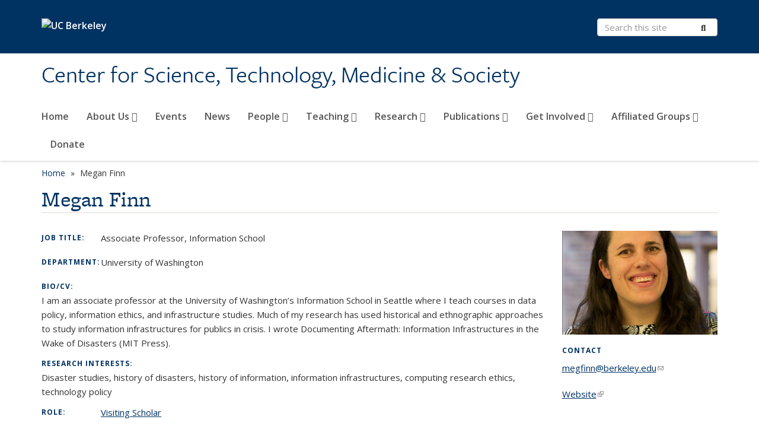

--- FILE ---
content_type: text/html; charset=utf-8
request_url: https://cstms.berkeley.edu/people/megan-finn/
body_size: 9046
content:
<!DOCTYPE html>
<html lang="en" dir="ltr">
<head>
  <meta http-equiv="X-UA-Compatible" content="IE=edge" />
<meta http-equiv="Content-Type" content="text/html; charset=utf-8" />
<meta name="Generator" content="Drupal 7 (http://drupal.org)" />
<link rel="canonical" href="/people/megan-finn" />
<link rel="shortlink" href="/node/273" />
<link rel="shortcut icon" href="https://cstms.berkeley.edu/profiles/openberkeley/themes/openberkeley_theme_brand/favicon.ico" type="image/vnd.microsoft.icon" />
<meta name="viewport" content="width=device-width, initial-scale=1.0" />
  <meta name="twitter:dnt" content="on">
  <title>Megan Finn | Center for Science, Technology, Medicine &amp; Society</title>
  <link type="text/css" rel="stylesheet" href="https://cstms.berkeley.edu/sites/default/files/css/css_kShW4RPmRstZ3SpIC-ZvVGNFVAi0WEMuCnI0ZkYIaFw.css" media="all" />
<link type="text/css" rel="stylesheet" href="https://cstms.berkeley.edu/sites/default/files/css/css_TnnMw6Mh72mEvaDujXjSbFOpptbdTbtXwXrVO5d8QpM.css" media="all" />
<link type="text/css" rel="stylesheet" href="https://cstms.berkeley.edu/sites/default/files/css/css_VTJqEpJ_kbGhyWnq6E__HtNmim_pFNj_xmqT2CnuFyk.css" media="all" />
<link type="text/css" rel="stylesheet" href="https://cstms.berkeley.edu/sites/default/files/css/css_P7--I-hb0gcJsTQhFYqCt9Bbt--MYpgAtnA2MzSE2j8.css" media="screen" />
<link type="text/css" rel="stylesheet" href="https://cstms.berkeley.edu/sites/default/files/css/css_cFAjbOKxgj7JVR8Sj0HnhobrA0UlGLYOY8sphl4Ngh8.css" media="all" />
<link type="text/css" rel="stylesheet" href="https://cstms.berkeley.edu/sites/default/files/css/css_fTfJo-dPtzirDva2c_4irCYiTua1w5HvujwppmNQxcE.css" media="all" />
<link type="text/css" rel="stylesheet" href="https://cstms.berkeley.edu/sites/default/files/css/css__zbb2ixEBcRnGERjiPE6fcmZaMAKXSzFte478CeJxGc.css" media="all" />
<link type="text/css" rel="stylesheet" href="https://cstms.berkeley.edu/sites/default/files/css/css_qpsIBcs9JSa7ccwyEmky_c737hDf6nNOZA81Rs9WHqg.css" media="print" />
<link type="text/css" rel="stylesheet" href="https://cstms.berkeley.edu/sites/default/files/css/css_vVHKxTM0GJ1H06xa3A56ODjmnaQjaHfKtNGjZ_0rAHQ.css" media="all" />
<link type="text/css" rel="stylesheet" href="//fonts.googleapis.com/css?family=Open+Sans:300italic,400italic,600italic,700italic,800italic,400,300,600,700,800" media="all" />
<link type="text/css" rel="stylesheet" href="//use.typekit.net/aeg3kye.css" media="all" />
  <script type="application/json" data-drupal-selector="drupal-settings-json">{"basePath":"\/","pathPrefix":"","setHasJsCookie":0,"ajaxPageState":{"theme":"openberkeley_theme_brand","theme_token":"XXJa9-xybn6E_iAY__IPGvwJstKJlN8XzJhPvKwI0Y0","js":{"profiles\/openberkeley\/modules\/panopoly\/panopoly_widgets\/panopoly-widgets.js":1,"profiles\/openberkeley\/modules\/panopoly\/panopoly_widgets\/panopoly-widgets-spotlight.js":1,"profiles\/openberkeley\/modules\/openberkeley\/openberkeley_admin\/openberkeley_admin_siteimprove.js":1,"profiles\/openberkeley\/themes\/openberkeley_theme_base\/assets\/js\/bootstrap-accessibility.js":1,"profiles\/openberkeley\/modules\/contrib\/jquery_update\/replace\/jquery\/1.10\/jquery.min.js":1,"misc\/jquery-extend-3.4.0.js":1,"misc\/jquery-html-prefilter-3.5.0-backport.js":1,"misc\/jquery.once.js":1,"misc\/drupal.js":1,"misc\/drupal-settings-loader.js":1,"profiles\/openberkeley\/libraries\/bootstrap\/js\/bootstrap.min.js":1,"profiles\/openberkeley\/modules\/contrib\/jquery_update\/replace\/ui\/ui\/minified\/jquery.ui.core.min.js":1,"profiles\/openberkeley\/modules\/contrib\/jquery_update\/replace\/ui\/ui\/minified\/jquery.ui.widget.min.js":1,"profiles\/openberkeley\/modules\/contrib\/jquery_update\/replace\/ui\/ui\/minified\/jquery.ui.tabs.min.js":1,"profiles\/openberkeley\/modules\/contrib\/jquery_update\/replace\/ui\/ui\/minified\/jquery.ui.accordion.min.js":1,"misc\/form-single-submit.js":1,"profiles\/openberkeley\/modules\/panopoly\/panopoly_images\/panopoly-images.js":1,"profiles\/openberkeley\/modules\/contrib\/entityreference\/js\/entityreference.js":1,"profiles\/openberkeley\/modules\/openberkeley\/openberkeley_faq\/openberkeley_faq.js":1,"profiles\/openberkeley\/modules\/openberkeley\/openberkeley_theme\/openberkeley_theme.js":1,"profiles\/openberkeley\/modules\/openberkeley\/openberkeley_twitter\/js\/openberkeley-twitter.js":1,"profiles\/openberkeley\/modules\/openberkeley\/openberkeley_wysiwyg_override\/js\/openberkeley-wysiwyg-override.js":1,"profiles\/openberkeley\/modules\/panopoly\/panopoly_magic\/panopoly-magic.js":1,"profiles\/openberkeley\/modules\/panopoly\/panopoly_theme\/js\/panopoly-accordion.js":1,"profiles\/openberkeley\/modules\/contrib\/caption_filter\/js\/caption-filter.js":1,"profiles\/openberkeley\/libraries\/maphilight\/jquery.maphilight.min.js":1,"profiles\/openberkeley\/libraries\/jquery.imagesloaded\/jquery.imagesloaded.min.js":1,"profiles\/openberkeley\/modules\/contrib\/extlink\/js\/extlink.js":1,"profiles\/openberkeley\/themes\/radix\/assets\/js\/radix.script.js":1,"profiles\/openberkeley\/themes\/openberkeley_theme_base\/assets\/js\/openberkeley_theme_base.script.js":1,"profiles\/openberkeley\/themes\/openberkeley_theme_base\/assets\/js\/drupal-announce.js":1,"profiles\/openberkeley\/themes\/openberkeley_theme_brand\/assets\/js\/openberkeley_theme_brand.script.js":1},"css":{"modules\/system\/system.base.css":1,"modules\/system\/system.messages.css":1,"modules\/system\/system.theme.css":1,"misc\/ui\/jquery.ui.theme.css":1,"misc\/ui\/jquery.ui.accordion.css":1,"modules\/field\/theme\/field.css":1,"profiles\/openberkeley\/modules\/contrib\/mvpcreator_theme\/css\/mvpcreator-theme.css":1,"modules\/node\/node.css":1,"profiles\/openberkeley\/modules\/openberkeley\/openberkeley_brand_widgets\/css\/openberkeley-widgets-hero.css":1,"profiles\/openberkeley\/modules\/openberkeley\/openberkeley_brand_widgets\/css\/openberkeley-widgets-image.css":1,"profiles\/openberkeley\/modules\/openberkeley\/openberkeley_brand_widgets\/css\/openberkeley-widgets-modal.css":1,"profiles\/openberkeley\/modules\/openberkeley\/openberkeley_brand_widgets\/css\/openberkeley-widgets-promo.css":1,"profiles\/openberkeley\/modules\/openberkeley\/openberkeley_brand_widgets\/css\/openberkeley-widgets-thumbnail-list.css":1,"profiles\/openberkeley\/modules\/openberkeley\/openberkeley_faq\/openberkeley_faq.css":1,"profiles\/openberkeley\/modules\/openberkeley\/openberkeley_news\/openberkeley_news.css":1,"profiles\/openberkeley\/modules\/openberkeley\/openberkeley_people\/openberkeley_people.css":1,"profiles\/openberkeley\/modules\/openberkeley\/openberkeley_theme\/openberkeley-theme.css":1,"profiles\/openberkeley\/modules\/openberkeley\/openberkeley_search\/openberkeley_top_results\/openberkeley_top_results.css":1,"profiles\/openberkeley\/modules\/openberkeley\/openberkeley_wysiwyg_override\/css\/openberkeley-wysiwyg-override-list-properties.css":1,"profiles\/openberkeley\/modules\/panopoly\/panopoly_core\/css\/panopoly-dropbutton.css":1,"profiles\/openberkeley\/modules\/panopoly\/panopoly_magic\/css\/panopoly-magic.css":1,"profiles\/openberkeley\/modules\/panopoly\/panopoly_theme\/css\/panopoly-featured.css":1,"profiles\/openberkeley\/modules\/panopoly\/panopoly_theme\/css\/panopoly-accordian.css":1,"profiles\/openberkeley\/modules\/panopoly\/panopoly_theme\/css\/panopoly-layouts.css":1,"profiles\/openberkeley\/modules\/panopoly\/panopoly_widgets\/panopoly-widgets.css":1,"profiles\/openberkeley\/modules\/panopoly\/panopoly_widgets\/panopoly-widgets-spotlight.css":1,"profiles\/openberkeley\/modules\/panopoly\/panopoly_wysiwyg\/panopoly-wysiwyg.css":1,"profiles\/openberkeley\/modules\/contrib\/radix_layouts\/radix_layouts.css":1,"modules\/search\/search.css":1,"modules\/user\/user.css":1,"profiles\/openberkeley\/modules\/contrib\/extlink\/css\/extlink.css":1,"profiles\/openberkeley\/modules\/contrib\/views\/css\/views.css":1,"profiles\/openberkeley\/modules\/openberkeley\/openberkeley_widgets\/openberkeley_widgets.css":1,"profiles\/openberkeley\/modules\/contrib\/caption_filter\/caption-filter.css":1,"profiles\/openberkeley\/modules\/contrib\/ctools\/css\/ctools.css":1,"profiles\/openberkeley\/modules\/contrib\/panels\/css\/panels.css":1,"profiles\/openberkeley\/themes\/openberkeley_theme_brand\/assets\/css\/bootstrap-custom.css":1,"profiles\/openberkeley\/themes\/openberkeley_theme_base\/assets\/css\/bootstrap-accessibility.css":1,"profiles\/openberkeley\/themes\/openberkeley_theme_base\/assets\/css\/openberkeley_theme_base.style.css":1,"profiles\/openberkeley\/themes\/openberkeley_theme_brand\/assets\/css\/openberkeley_theme_brand.style.css":1,"profiles\/openberkeley\/themes\/openberkeley_theme_brand\/assets\/css\/brand_openberkeley_event.css":1,"profiles\/openberkeley\/themes\/openberkeley_theme_brand\/assets\/css\/brand_openberkeley_event_reg.css":1,"profiles\/openberkeley\/themes\/openberkeley_theme_brand\/assets\/css\/brand_openberkeley_news.css":1,"profiles\/openberkeley\/themes\/openberkeley_theme_brand\/assets\/css\/brand_openberkeley_portfolio.css":1,"profiles\/openberkeley\/themes\/openberkeley_theme_brand\/assets\/css\/brand_openberkeley_privatepages.css":1,"profiles\/openberkeley\/themes\/openberkeley_theme_brand\/assets\/css\/brand_openberkeley_pubs.css":1,"profiles\/openberkeley\/themes\/openberkeley_theme_brand\/assets\/css\/brand_openberkeley_people.css":1,"profiles\/openberkeley\/themes\/openberkeley_theme_brand\/assets\/css\/brand_openberkeley_search.css":1,"profiles\/openberkeley\/themes\/openberkeley_theme_brand\/assets\/css\/brand_openberkeley_faq.css":1,"profiles\/openberkeley\/themes\/openberkeley_theme_brand\/assets\/css\/print.css":1,"profiles\/openberkeley\/modules\/openberkeley\/openberkeley_theme\/openberkeley-theme-collapsible.css":1,"profiles\/openberkeley\/modules\/openberkeley\/openberkeley_wysiwyg_override\/css\/openberkeley-wysiwyg-override.css":1,"profiles\/openberkeley\/modules\/panopoly\/panopoly_images\/panopoly-images.css":1,"profiles\/openberkeley\/themes\/openberkeley_theme_base\/assets\/fonts\/fontawesome-v6\/css\/fontawesome.min.css":1,"profiles\/openberkeley\/themes\/openberkeley_theme_base\/assets\/fonts\/fontawesome-v6\/css\/brands.min.css":1,"profiles\/openberkeley\/themes\/openberkeley_theme_base\/assets\/fonts\/fontawesome-v6\/css\/solid.min.css":1,"profiles\/openberkeley\/themes\/openberkeley_theme_base\/assets\/fonts\/fontawesome-v6\/css\/v4-font-face.min.css":1,"\/\/fonts.googleapis.com\/css?family=Open+Sans:300italic,400italic,600italic,700italic,800italic,400,300,600,700,800":1,"\/\/use.typekit.net\/aeg3kye.css":1}},"CToolsModal":{"modalSize":{"type":"scale","width":".9","height":".9","addWidth":0,"addHeight":0,"contentRight":25,"contentBottom":75},"modalOptions":{"opacity":".55","background-color":"#FFF"},"animationSpeed":"fast","modalTheme":"CToolsModalDialog","throbberTheme":"CToolsModalThrobber"},"panopoly_magic":{"pane_add_preview_mode":"single"},"urlIsAjaxTrusted":{"\/search\/node":true},"extlink":{"extTarget":0,"extClass":"ext","extLabel":"(link is external)","extImgClass":0,"extIconPlacement":"append","extSubdomains":0,"extExclude":"(cstms\\.berkeley\\.edu)","extInclude":"","extCssExclude":"map","extCssExplicit":"","extAlert":0,"extAlertText":"This link will take you to an external web site. We are not responsible for their content.","mailtoClass":"mailto","mailtoLabel":"(link sends e-mail)","extUseFontAwesome":false},"openberkeley_theme_base":{"disable_linearizable_tables":false,"file_link_icons":1}}</script>
<script type="text/javascript" src="https://cstms.berkeley.edu/sites/default/files/js/js_SJgtMdhzo0raDjyuHJR-mtSH_mzSDwMhzOyHsnAskDQ.js"></script>
<script type="text/javascript" src="https://cstms.berkeley.edu/sites/default/files/js/js_J1LDKrZlf6nq7Ka0onHwg3MUNfwG75SSQi30oTn81HA.js"></script>
<script type="text/javascript" src="https://cstms.berkeley.edu/sites/default/files/js/js_cZlJlWIHrFGC0F2Xp_eoJw6NhRESz6lnF0qX6vVXfss.js"></script>
<script type="text/javascript" src="https://cstms.berkeley.edu/sites/default/files/js/js_GGMS7aOTZ3wBPSTE2P1SNyFbERVoKEoOS1DUAwDIgaY.js"></script>
<script type="text/javascript" src="https://cstms.berkeley.edu/sites/default/files/js/js_dLmXSnakSlQtnZLfaN1SzmwinPEDYG7s4CVD6dWEOCk.js"></script>
</head>
<body class="html not-front not-logged-in no-sidebars page-node page-node- page-node-273 node-type-openberkeley-person region-content panel-layout-radix_bryant_flipped panel-region-contentmain panel-region-sidebar no-slogan site-name-super-long site-name-option-new" >
  <div id="skip-link" role="navigation" aria-label="Skip links">
    <a href="#main" class="element-invisible element-focusable">Skip to main content</a>
  </div>
      <header id="header" class="header">
  <div class="container">
    <div class="navbar navbar-default">
      <div class="home-branding">
        <a href="https://www.berkeley.edu" class="home-link"><div id="new-wordmark"><img src="/profiles/openberkeley/themes/openberkeley_theme_base/assets/images/logo-berkeley-white-2.svg" alt="UC Berkeley"></div></a>
              </div>
      <!-- Brand and toggle get grouped for better mobile display -->
      <button type="button" class="navbar-toggle collapsed" data-toggle="collapse" data-target="#navbar-collapse" aria-controls="navbar-collapse">
        <span class="sr-only">Toggle navigation</span>
        <span class="icon-bar"></span>
        <span class="icon-bar"></span>
        <span class="icon-bar"></span>
      </button>
      <div class="navbar-header">
        <div class="navbar-brand">
                    <div id="site-name-and-slogan">
                                                      <div id="site-name">
                                      <a href="/" rel="home" title="Home">
                      Center for Science, Technology, Medicine &amp; Society                    </a>
                                  </div>
                                    </div>
        </div>
      </div> <!-- /.navbar-header -->

      <!-- Collect the nav links, forms, and other content for toggling -->
      <nav class="collapse navbar-collapse" id="navbar-collapse" aria-label="Primary">
                  <form class="search-form clearfix navbar-form navbar-right" role="search" aria-label="Sitewide search" action="/search/node" method="post" id="search-form--2" accept-charset="UTF-8"><div><div class="container-inline form-inline form-wrapper" id="edit-basic--2"><div class="form-item form-type-textfield form-item-keys form-group">
  <label class="element-invisible" for="edit-keys--2">Search Terms </label>
 <input placeholder="Search this site" class="form-control form-control form-text" type="text" id="edit-keys--2" name="keys" value="" size="20" maxlength="255" />
</div>
<button type="submit" id="edit-submit--2" name="op" value="Submit Search" class="form-submit btn btn-default btn-primary"><span class="fa fa-search"></span> <span class="button-text">Submit Search</span></button></div><input type="hidden" name="form_build_id" value="form-KNQNoPL5GS_ItjOdRlil5Ns6OiSHXOpTj7vMZQa4h1E" />
<input type="hidden" name="form_id" value="search_form" />
</div></form>                <div id="primary-nav">
                      <ul id="main-menu" class="menu nav navbar-nav">
              <li class="first leaf menu-link-home"><a href="/home">Home</a></li>
<li class="expanded menu-fields-menu-link dropdown menu-link-about-us-"><a href="/about" title="The Center’s core mission is to:

-catalyze cross-disciplinary research on knowledge production and technological change in the past, present, and future;
-train new generations of undergraduates and graduate students in multiple literacies; and,
-generate broader impact with rapid response forums and major public events on the pressing issues of our time." class="expanded menu-fields-menu-link dropdown-toggle" data-toggle="dropdown" data-target="#">About Us <span class="fa fa-caret-down"></span></a><ul class="dropdown-menu"><li class="collapsed">  <li class="openberkeley-megamenu-wrapper">
    <div class="entity entity-menu-fields menu-fields-main-menu openberkeley-megamenu clearfix">
      <div class="container-fluid">
        <div class="row">
          <div class="col-md-7 hidden-xs hidden-sm openberkeley-megamenu-content-column">
            <div class="field field-name-field-featured-image field-type-image field-label-hidden"><div class="field-items"><div class="field-item even"><img class="openberkeley-megamenu" src="https://cstms.berkeley.edu/sites/default/files/styles/openberkeley_megamenu/public/stock-photos/Campanile_800_KeeganHouser.jpg?itok=53SHory7&amp;timestamp=1738864456" width="308" height="205" alt="" /></div></div></div>            <div class="field field-name-field-openberkeley-megamenu-body field-type-text-long field-label-hidden"><div class="field-items"><div class="field-item even"><p>The Center’s core mission is to:</p><p><span>-<strong>catalyze</strong></span> cross-disciplinary research on knowledge production and technological change in the past, present, and future; </p><p><span>-<strong>train</strong> new generations</span> of undergraduates and graduate students in multiple literacies;  </p><p><span>-<strong>generate</strong> broader impact</span> with rapid response forums and major public events on the pressing issues of our time</p></div></div></div>          </div>
          <div class="col-md-5 openberkeley-megamenu-links-column">
            <ul class="menu nav"><li class="expanded menu-fields-menu-link menu-link-overview"><a href="/about" title="The Center’s core mission is to:

-catalyze cross-disciplinary research on knowledge production and technological change in the past, present, and future;
-train new generations of undergraduates and graduate students in multiple literacies; and,
-generate broader impact with rapid response forums and major public events on the pressing issues of our time." class="expanded menu-fields-menu-link" aria-label="Overview of About Us">Overview</a></li>
<li class="first last leaf menu-link-contact-us"><a href="/about-us/contact-us">Contact Us</a></li>
</ul>          </div>
        </div>
      </div>
    </div>
  </li>
</li></ul></li>
<li class="leaf menu-link-events"><a href="/events">Events</a></li>
<li class="leaf menu-link-news"><a href="/news-archive">News</a></li>
<li class="expanded menu-fields-menu-link dropdown menu-link-people-"><a href="/people" title="" class="expanded menu-fields-menu-link dropdown-toggle" data-toggle="dropdown" data-target="#">People <span class="fa fa-caret-down"></span></a><ul class="dropdown-menu"><li class="collapsed">  <li class="openberkeley-megamenu-wrapper">
    <div class="entity entity-menu-fields menu-fields-main-menu openberkeley-megamenu clearfix">
      <div class="container-fluid">
        <div class="row">
          <div class="col-md-7 hidden-xs hidden-sm openberkeley-megamenu-content-column">
            <div class="field field-name-field-featured-image field-type-image field-label-hidden"><div class="field-items"><div class="field-item even"><img class="openberkeley-megamenu" src="https://cstms.berkeley.edu/sites/default/files/styles/openberkeley_megamenu/public/stock-photos/Classroom_800_Zhukova2.jpg?itok=rTmDeQ5R&amp;timestamp=1738864456" width="308" height="205" alt="" /></div></div></div>            <div class="field field-name-field-openberkeley-megamenu-body field-type-text-long field-label-hidden"><div class="field-items"><div class="field-item even"><p><strong>Our Community</strong></p><p>The Center for Science, Technology, Medicine &amp; Society (CSTMS) values and celebrates the diverse community of scholars, professionals, and collaborators who contribute to its vibrant intellectual life. Below, you’ll find more information about the individuals who shape and support CSTMS, past and present, including our leadership, researchers, faculty, students, staff, and visiting affiliates.</p></div></div></div>          </div>
          <div class="col-md-5 openberkeley-megamenu-links-column">
            <ul class="menu nav"><li class="expanded menu-fields-menu-link menu-link-overview"><a href="/people" title="" class="expanded menu-fields-menu-link" aria-label="Overview of People">Overview</a></li>
<li class="first leaf menu-link-advisory-board"><a href="https://cstms.berkeley.edu/advisory-board" title="" rel="noreferrer">Advisory Board</a></li>
<li class="leaf menu-link-directors"><a href="/people/directors">Directors</a></li>
<li class="leaf menu-link-executive-committee"><a href="/people/executive-committee">Executive Committee</a></li>
<li class="leaf menu-link-faculty--fellows"><a href="/people/faculty-fellows">Faculty &amp; Fellows</a></li>
<li class="leaf menu-link-graduate-students"><a href="/people/graduate-students">Graduate Students</a></li>
<li class="leaf menu-link-postdoctoral-researchers"><a href="/people/postdoctoral-researchers">Postdoctoral Researchers</a></li>
<li class="leaf menu-link-research-associates"><a href="/people/research-associates">Research Associates</a></li>
<li class="leaf menu-link-research-fellows"><a href="/people/research-fellows">Research Fellows</a></li>
<li class="leaf menu-link-staff"><a href="/people/staff">Staff</a></li>
<li class="leaf menu-link-visiting-scholars--students"><a href="/people/visiting-scholars" title="">Visiting Scholars &amp; Students</a></li>
<li class="leaf menu-link-past-graduate-students"><a href="https://cstms.berkeley.edu/past-graduate-students" title="" rel="noreferrer">Past Graduate Students</a></li>
<li class="leaf menu-link-past-postdoctoral-researchers"><a href="/people/past-postdoctoral-researchers">Past Postdoctoral Researchers</a></li>
<li class="last collapsed menu-link-past-visiting-scholars--students"><a href="https://cstms.berkeley.edu/past-visiting-scholars-students" title="" rel="noreferrer">Past Visiting Scholars &amp; Students</a></li>
</ul>          </div>
        </div>
      </div>
    </div>
  </li>
</li></ul></li>
<li class="expanded menu-fields-menu-link dropdown menu-link-teaching-"><a href="/teaching" title="" class="expanded menu-fields-menu-link dropdown-toggle" data-toggle="dropdown" data-target="#">Teaching <span class="fa fa-caret-down"></span></a><ul class="dropdown-menu"><li class="collapsed">  <li class="openberkeley-megamenu-wrapper">
    <div class="entity entity-menu-fields menu-fields-main-menu openberkeley-megamenu clearfix">
      <div class="container-fluid">
        <div class="row">
          <div class="col-md-7 hidden-xs hidden-sm openberkeley-megamenu-content-column">
            <div class="field field-name-field-featured-image field-type-image field-label-hidden"><div class="field-items"><div class="field-item even"><img class="openberkeley-megamenu" src="https://cstms.berkeley.edu/sites/default/files/styles/openberkeley_megamenu/public/stock-photos/Studying_800_Zhukova.jpg?itok=vuY42q9o&amp;timestamp=1738864456" width="308" height="205" alt="" /></div></div></div>            <div class="field field-name-field-openberkeley-megamenu-body field-type-text-long field-label-hidden"><div class="field-items"><div class="field-item even"><p>Undergraduate and graduate education are central to CSTMS’s mission. From our Course Thread in Sciences &amp; Society for undergraduates to advanced graduate programs like the PhD Field in History of Science and the Designated Emphasis in Science &amp; Technology Studies, CSTMS supports interdisciplinary learning at all levels. Learn more about our course offerings and programs here.</p></div></div></div>          </div>
          <div class="col-md-5 openberkeley-megamenu-links-column">
            <ul class="menu nav"><li class="expanded menu-fields-menu-link menu-link-overview"><a href="/teaching" title="" class="expanded menu-fields-menu-link" aria-label="Overview of Teaching">Overview</a></li>
<li class="first leaf menu-link-courses"><a href="/research/courses">Courses</a></li>
<li class="leaf menu-link-phd-designated-emphasis-in-sts"><a href="/research/phd-designated-emphasis-sts">PhD Designated Emphasis in STS</a></li>
<li class="leaf menu-link-phd-graduate-field-in-history-of-science"><a href="/research/phd-graduate-field-history-science">PhD Graduate Field in History of Science</a></li>
<li class="leaf menu-link-undergraduate-minor-in-sts"><a href="/teaching/undergraduate-minor-sts">Undergraduate Minor in STS</a></li>
<li class="last leaf menu-link-undergraduate-course-thread"><a href="https://test-cstms.pantheon.berkeley.edu/undergraduate-course-thread" title="" rel="noreferrer">Undergraduate Course Thread</a></li>
</ul>          </div>
        </div>
      </div>
    </div>
  </li>
</li></ul></li>
<li class="expanded menu-fields-menu-link dropdown menu-link-research-"><a href="https://cstms.berkeley.edu/research-0" title="" class="expanded menu-fields-menu-link dropdown-toggle" data-toggle="dropdown" data-target="#" rel="noreferrer">Research <span class="fa fa-caret-down"></span></a><ul class="dropdown-menu"><li class="collapsed">  <li class="openberkeley-megamenu-wrapper">
    <div class="entity entity-menu-fields menu-fields-main-menu openberkeley-megamenu clearfix">
      <div class="container-fluid">
        <div class="row">
          <div class="col-md-7 hidden-xs hidden-sm openberkeley-megamenu-content-column">
            <div class="field field-name-field-featured-image field-type-image field-label-hidden"><div class="field-items"><div class="field-item even"><img class="openberkeley-megamenu" src="https://cstms.berkeley.edu/sites/default/files/styles/openberkeley_megamenu/public/stock-photos/DoeLibrary800_KeeganHouser.jpg?itok=shoAcB1n&amp;timestamp=1738864456" width="308" height="205" alt="" /></div></div></div>            <div class="field field-name-field-openberkeley-megamenu-body field-type-text-long field-label-hidden"><div class="field-items"><div class="field-item even"><p><span>From work that probes the futures of nuclear power in the wake of the Fukushima earthquake, to research on internet-mediated transformations in global political activism, to the intersection of race, genomics, and personalized medicine, CSTMS faculty are bringing new perspectives to major issues of our times. The dynamism and breadth of our research reflects the depth and expertise represented by the three research units that make up the Center.</span></p></div></div></div>          </div>
          <div class="col-md-5 openberkeley-megamenu-links-column">
            <ul class="menu nav"><li class="expanded menu-fields-menu-link menu-link-overview"><a href="https://cstms.berkeley.edu/research-0" title="" class="expanded menu-fields-menu-link" aria-label="Overview of Research" rel="noreferrer">Overview</a></li>
<li class="first leaf menu-link-algorithms-in-culture"><a href="https://cstms.berkeley.edu/algorithms-culture" title="" rel="noreferrer">Algorithms in Culture</a></li>
<li class="leaf menu-link-workshop-advancing-science-for-policy-through-interdisciplinary-research-in-regulation-aspirr"><a href="https://cstms.berkeley.edu/workshop-advancing-science-policy-through-interdisciplinary-research-regulation-aspirr" title="" rel="noreferrer">Workshop: Advancing Science for Policy Through Interdisciplinary Research in Regulation (ASPIRR)</a></li>
<li class="last leaf menu-link-ai-and-narrative-peder-sather-grant"><a href="https://cstms.berkeley.edu/ai-and-narrative-peder-sather-grant" title="" rel="noreferrer">AI and Narrative: Peder Sather Grant</a></li>
</ul>          </div>
        </div>
      </div>
    </div>
  </li>
</li></ul></li>
<li class="expanded menu-fields-menu-link dropdown menu-link-publications-"><a href="https://cstms.berkeley.edu/publications-and-collections" title="" class="expanded menu-fields-menu-link dropdown-toggle" data-toggle="dropdown" data-target="#" rel="noreferrer">Publications <span class="fa fa-caret-down"></span></a><ul class="dropdown-menu"><li class="collapsed">  <li class="openberkeley-megamenu-wrapper">
    <div class="entity entity-menu-fields menu-fields-main-menu openberkeley-megamenu clearfix">
      <div class="container-fluid">
        <div class="row">
          <div class="col-md-7 hidden-xs hidden-sm openberkeley-megamenu-content-column">
            <div class="field field-name-field-featured-image field-type-image field-label-hidden"><div class="field-items"><div class="field-item even"><img class="openberkeley-megamenu" src="https://cstms.berkeley.edu/sites/default/files/styles/openberkeley_megamenu/public/istockphoto-908154596-612x612.jpg?itok=MxUBolLu&amp;timestamp=1752167592" width="308" height="205" alt="publications stacked on one another" /></div></div></div>                      </div>
          <div class="col-md-5 openberkeley-megamenu-links-column">
            <ul class="menu nav"><li class="expanded menu-fields-menu-link menu-link-overview"><a href="https://cstms.berkeley.edu/publications-and-collections" title="" class="expanded menu-fields-menu-link" aria-label="Overview of Publications" rel="noreferrer">Overview</a></li>
<li class="first leaf menu-link-berkeley-papers-in-history-of-science"><a href="https://cstms.berkeley.edu/berkeley-papers-history-science" title="" rel="noreferrer">Berkeley Papers in History of Science</a></li>
<li class="leaf menu-link-historical-studies-in-the-natural-sciences"><a href="/publications/historical-studies-natural-sciences">Historical Studies in the Natural Sciences</a></li>
<li class="last leaf menu-link-quantum-physics-collections-and-databases"><a href="https://cstms.berkeley.edu/quantum-physics-collections-and-databases" title="" rel="noreferrer">Quantum Physics Collections and Databases</a></li>
</ul>          </div>
        </div>
      </div>
    </div>
  </li>
</li></ul></li>
<li class="expanded menu-fields-menu-link dropdown menu-link-get-involved-"><a href="/get-involved" title="" class="expanded menu-fields-menu-link dropdown-toggle" data-toggle="dropdown" data-target="#">Get Involved <span class="fa fa-caret-down"></span></a><ul class="dropdown-menu"><li class="collapsed">  <li class="openberkeley-megamenu-wrapper">
    <div class="entity entity-menu-fields menu-fields-main-menu openberkeley-megamenu clearfix">
      <div class="container-fluid">
        <div class="row">
          <div class="col-md-7 hidden-xs hidden-sm openberkeley-megamenu-content-column">
            <div class="field field-name-field-featured-image field-type-image field-label-hidden"><div class="field-items"><div class="field-item even"><img class="openberkeley-megamenu" src="https://cstms.berkeley.edu/sites/default/files/styles/openberkeley_megamenu/public/stock-photos/StudentsSather_800_Zhukova.jpg?itok=OaVzpf0q&amp;timestamp=1738864456" width="308" height="205" alt="" /></div></div></div>            <div class="field field-name-field-openberkeley-megamenu-body field-type-text-long field-label-hidden"><div class="field-items"><div class="field-item even"><p><span>CSTMS has opportunities for many different types of people to become involved.</span></p></div></div></div>          </div>
          <div class="col-md-5 openberkeley-megamenu-links-column">
            <ul class="menu nav"><li class="expanded menu-fields-menu-link menu-link-overview"><a href="/get-involved" title="" class="expanded menu-fields-menu-link" aria-label="Overview of Get Involved">Overview</a></li>
<li class="first leaf menu-link-applying-to-become-a-visiting-scholar-or-visiting-student-researcher"><a href="/get-involved/applying-become-visiting-scholar-or-visiting-student-researcher">Applying to become a Visiting Scholar or Visiting Student Researcher</a></li>
<li class="leaf menu-link-become-a-part-of-the-center"><a href="/get-involved/become-part-center">Become a part of the Center</a></li>
<li class="leaf menu-link-facility-reservations"><a href="/get-involved/facility-reservations">Facility Reservations</a></li>
<li class="last collapsed menu-link-working-groups"><a href="/get-involved/working-groups">Working Groups</a></li>
</ul>          </div>
        </div>
      </div>
    </div>
  </li>
</li></ul></li>
<li class="expanded menu-fields-menu-link dropdown menu-link-affiliated-groups-"><a href="https://cstms.berkeley.edu/affiliated-groups" title="" class="expanded menu-fields-menu-link dropdown-toggle" data-toggle="dropdown" data-target="#" rel="noreferrer">Affiliated Groups <span class="fa fa-caret-down"></span></a><ul class="dropdown-menu"><li class="collapsed">  <li class="openberkeley-megamenu-wrapper">
    <div class="entity entity-menu-fields menu-fields-main-menu openberkeley-megamenu clearfix">
      <div class="container-fluid">
        <div class="row">
          <div class="col-md-7 hidden-xs hidden-sm openberkeley-megamenu-content-column">
                                  </div>
          <div class="col-md-5 openberkeley-megamenu-links-column">
            <ul class="menu nav"><li class="expanded menu-fields-menu-link menu-link-overview"><a href="https://cstms.berkeley.edu/affiliated-groups" title="" class="expanded menu-fields-menu-link" aria-label="Overview of Affiliated Groups" rel="noreferrer">Overview</a></li>
<li class="first leaf menu-link-office-for-history-of-science-and-technology"><a href="https://cstms.berkeley.edu/office-history-science-and-technology" title="" rel="noreferrer">Office for History of Science and Technology</a></li>
<li class="last leaf menu-link-program-for-medical-humanities"><a href="https://cstms.berkeley.edu/program-medical-humanities" title="" rel="noreferrer">Program for Medical Humanities</a></li>
</ul>          </div>
        </div>
      </div>
    </div>
  </li>
</li></ul></li>
<li class="last leaf menu-link-donate"><a href="/donate">Donate</a></li>
            </ul>
                  </div>
        <div id="secondary-nav">
          <div class="container">
            <div class="secondary-nav-quick-links-wrapper">
                          </div>
          </div>
        </div>
      </nav><!-- /.navbar-collapse -->
    </div><!-- /.navbar -->
  </div> <!-- /.container -->
</header>

<div id="main-wrapper" class="main-wrapper ">
  <nav id="pre-content" class="container" aria-label="Breadcrumbs">
    <div class="row">
      <div class="col-md-12">
                  <div id="breadcrumb" class="visible-desktop">
            <div class="item-list"><ul class="breadcrumb"><li class="first"><a href="/home">Home</a></li>
<li class="last">Megan Finn</li>
</ul></div>          </div>
              </div>
    </div>
  </nav> <!-- /#pre-content -->
  <div id="main" role="main" tabIndex="-1">
    <div id="title-pre-content" class="container">
      <div class="row">
        <div class="col-md-12">
                  <div class="page-title">
            <div class="container">
              <h1 class="title">Megan Finn</h1>
            </div>
          </div>
                  <div id="page-header">
                                        </div>
        </div>
      </div>
    </div> <!-- /#title-pre-content -->
        <div id="main-content" class="container">
          <div id="content" class="col-md-12">
        <div class="main">
          <div id="main-inner">
              <div class="region region-content">
    
<div class="panel-display bryant-flipped clearfix radix-bryant-flipped" >

  <div class="container-fluid">
    <div class="row">
      <div class="col-sm-8 col-md-9 radix-layouts-content panel-panel">
        <div class="panel-panel-inner">
          <div class="panel-pane pane-node-content openberkeley-theme-subtle-header-style"  >
  
      
  
  <div class="pane-content">
    <article class="node node-openberkeley-person node-view--full clearfix">

  
      
  
  <div class="content">
    <div class="field field-name-field-openberkeley-person-title field-type-text field-label-inline clearfix"><div class="field-label">Job title:&nbsp;</div><div class="field-items"><div class="field-item even">Associate Professor, Information School</div></div></div><div class="field field-name-field-openberkeley-person-dept field-type-text field-label-inline clearfix"><div class="field-label">Department:&nbsp;</div><div class="field-items"><div class="field-item even">University of Washington</div></div></div><div class="field field-name-body field-type-text-with-summary field-label-above"><div class="field-label">Bio/CV:&nbsp;</div><div class="field-items"><div class="field-item even"><p>I am an associate professor at the University of Washington’s Information School in Seattle where I teach courses in data policy, information ethics, and infrastructure studies. Much of my research has used historical and ethnographic approaches to study information infrastructures for publics in crisis. I wrote Documenting Aftermath: Information Infrastructures in the Wake of Disasters (MIT Press).</p></div></div></div><div class="field field-name-field-openberkeley-person-resint field-type-text-long field-label-above"><div class="field-label">Research interests:&nbsp;</div><div class="field-items"><div class="field-item even"><p>Disaster studies, history of disasters, history of information, information infrastructures, computing research ethics, technology policy</p></div></div></div><div class="field field-name-field-openberkeley-person-type field-type-taxonomy-term-reference field-label-inline clearfix"><div class="field-label">Role:&nbsp;</div><div class="field-items"><div class="field-item even"><a href="/person-type/visiting-scholar">Visiting Scholar</a></div></div></div>  </div>

  
  
</article>
  </div>

  
  </div>
        </div>
      </div>
      <div class="col-sm-4 col-md-3 radix-layouts-sidebar panel-panel">
        <div class="panel-panel-inner">
          <div class="panel-pane pane-entity-field pane-node-field-featured-image openberkeley-theme-subtle-header-style"  >
  
      
  
  <div class="pane-content">
    <div class="field field-name-field-featured-image field-type-image field-label-hidden"><div class="field-items"><div class="field-item even"><img class="openberkeley-brand-widgets-rectangle" src="https://cstms.berkeley.edu/sites/default/files/styles/openberkeley_brand_widgets_rectangle/public/megan_finn.png?itok=uVpIQ_Mi&amp;timestamp=1749498689" width="768" height="512" alt="Megan Finn headshot" /></div></div></div>  </div>

  
  </div>
<div class="panel-pane pane-panels-mini pane-openberkeley-people-contact openberkeley-theme-subtle-header-style"  >
  
        <h2 class="pane-title">
      Contact    </h2>
    
  
  <div class="pane-content">
    
<div class="panel-display boxton clearfix radix-boxton" id="mini-panel-openberkeley_people_contact">

  <div class="container-fluid">
    <div class="row">
      <div class="col-md-12 radix-layouts-content panel-panel">
        <div class="panel-panel-inner">
          <div class="panel-pane pane-entity-field pane-node-field-openberkeley-person-email openberkeley-theme-subtle-header-style"  >
  
      
  
  <div class="pane-content">
    <div class="field field-name-field-openberkeley-person-email field-type-email field-label-hidden"><div class="field-items"><div class="field-item even"><a href="mailto:megfinn@berkeley.edu" rel="noreferrer">megfinn@berkeley.edu</a></div></div></div>  </div>

  
  </div>
<div class="panel-pane pane-entity-field pane-node-field-openberkeley-person-link openberkeley-theme-subtle-header-style"  >
  
      
  
  <div class="pane-content">
    <div class="field field-name-field-openberkeley-person-link field-type-link-field field-label-hidden"><div class="field-items"><div class="field-item even"><a href="https://ischool.uw.edu/people/faculty/profile/megfinn" rel="noreferrer">Website</a></div></div></div>  </div>

  
  </div>
        </div>
      </div>
    </div>
  </div>

</div><!-- /.boxton -->
  </div>

  
  </div>
        </div>
      </div>
    </div>
  </div>

</div><!-- /.bryant-flipped -->
  </div>
          </div>
        </div> <!-- /.main -->
      </div> <!-- /#content -->
                </div> <!-- /#main-content -->
  </div> <!-- role main -->
</div> <!-- /#main-wrapper -->

<footer id="footer" class="footer">
    <div id="footer-main">
    <div class="container">
              <div class="row">
          <div class="col-md-7">
                          <a href="https://www.berkeley.edu" rel="external" id="footer-logo">
                <img src="/profiles/openberkeley/themes/openberkeley_theme_brand/assets/images/logo-berkeley-gold.svg" alt="UC Berkeley" />
              </a>
            
                          <div id="social-links">
                <div class="item-list"><h3>Follow us:</h3><ul><li class="first"><a href="https://twitter.com/https://x.com/CSTMSBerkeley" title="X (formerly Twitter)" rel="noreferrer"><span class="fa-brands fa fa-x-twitter"><span class="element-invisible">X (formerly Twitter)</span></span></a></li>
<li><a href="https://www.youtube.com/user/CSTMSBerkeley" title="YouTube" rel="noreferrer"><span class="fa-brands fa fa-youtube"><span class="element-invisible">YouTube</span></span></a></li>
<li class="last"><a href="https://bsky.app/profile/did:plc:pxsyowwhawqudepa35oj6aqj" title="Bluesky" rel="noreferrer"><span class="fa-brands fa fa-bluesky"><span class="element-invisible">Bluesky</span></span></a></li>
</ul></div>              </div>
                      </div>
          <div class="col-md-5">
            <div id="footer-main-first" class="clearfix">
                <div class="region region-footer">
    <div class="block block-menu block--">

      
  <div class="block__content">
    <ul class="nav nav-pills"><li class="first leaf menu-link-home"><a href="/home">Home</a></li>
<li class="last leaf menu-link-contact-us"><a href="/about-us/contact-us" title="">Contact Us</a></li>
</ul>  </div>
</div>
  </div>
            </div>
            <div id="footer-main-last" class="clearfix">
                <div class="region region-footer-third">
    <div class="block block-block block--links">

      
  <div class="block__content">
    <p>543 Stephens Hall, #2350<br> University of California, Berkeley<br> Berkeley, CA 94720<br> <strong>Phone:</strong> +1 (510) 642-4581<br> <strong>Email</strong>: <a class="openberkeley-theme-base-file-link-icons-processed" href="mailto:cstms@berkeley.edu" rel="noreferrer">cstms@berkeley.edu</a></p>  </div>
</div>
  </div>
            </div>
          </div>
        </div>
          </div>
  </div>
  <div id="footer-bottom">
    <div class="container">
      <div class="row">
              </div>
      <div class="row">
                  <div class="col-md-6">
            <ul class="openberkeley-list-unbullet">
                          <li id="openberkeley"><small><a href="https://open.berkeley.edu">Powered by Open Berkeley</a></small></li>
              <li id="accessibility-info"><small><a href="https://dap.berkeley.edu/get-help/report-web-accessibility-issue">Accessibility<span class="element-invisible"> Statement</span></a></small></li>
              <li id="nondiscrimination"><small><a href="https://ophd.berkeley.edu/policies-and-procedures/nondiscrimination-policy-statement">Nondiscrimination<span class="element-invisible"> Policy Statement</span></a></small></li>
              <li id="openberkeley-privacy-statement"><small><a href="https://open.berkeley.edu/privacy-statement">Privacy<span class="element-invisible"> Statement</span></a></small></li>
                                      <li class="copyright"><small>Copyright © 2025 UC Regents; all rights reserved
</small></li>
                      </ul>
          </div>
          <div class="col-md-6">
            <p><small class="back-to-top"><a href="#skip-link">Back to Top</a></small></p>
          </div>
              </div>
    </div>
  </div>
</footer>
  <script type="text/javascript" src="https://cstms.berkeley.edu/sites/default/files/js/js_i91eXA1hlQ19ij0gQj-5Pyt3dDwj7KAen7yCjk7GTzY.js"></script>
<script type="text/javascript" src="https://cstms.berkeley.edu/sites/default/files/js/js_lt1kI2u-wMEf8J8KYX6ak2cSk8aYuY7vOgFkCdX5-B0.js"></script>
</body>
</html>